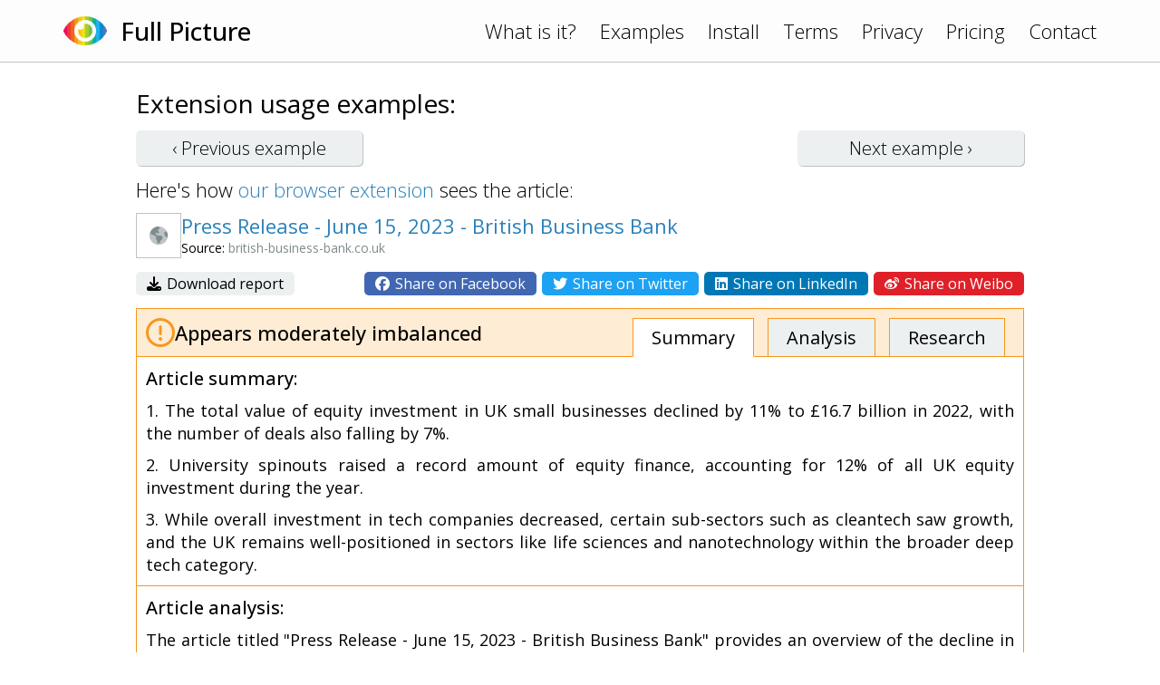

--- FILE ---
content_type: text/html; charset=UTF-8
request_url: https://www.fullpicture.app/item/c185484e2057f941b9b5e0988efc0a4b
body_size: 3348
content:
<!DOCTYPE html>
<html>
    <head>
        <title>[Full Picture] Press Release - June 15, 2023 - British Business Bank</title>
        <meta name="description" content="The article titled &quot;Press Release - June 15, 2023 - British Business Bank&quot; provides an overview of the decline in equity investment in the UK&#039;s small businesses in 2022. While it highlights some posit">
        <meta name="viewport" content="width=device-width, initial-scale=1.0">
<link rel="preconnect" href="https://fonts.googleapis.com">
<link rel="preconnect" href="https://fonts.gstatic.com" crossorigin>
<link href="https://fonts.googleapis.com/css2?family=Open+Sans:wght@300;400;500&display=swap" rel="stylesheet">
<link rel="stylesheet" href="/assets/frontend.css?20230121"/>
<link rel="icon" href="/assets/icon.png">
<script src="/assets/frontend.js?20230119" defer></script>
<script src="https://kit.fontawesome.com/1bd7013c99.js" crossorigin="anonymous"></script>

<!-- Google tag (gtag.js) -->
<script async src="https://www.googletagmanager.com/gtag/js?id=G-1QY7PFW8P2"></script>
<script>
window.dataLayer = window.dataLayer || [];
function gtag(){dataLayer.push(arguments);}
gtag('js', new Date());
gtag('config', 'G-1QY7PFW8P2');
</script>
        <meta property="og:url" content="/item/c185484e2057f941b9b5e0988efc0a4b">
        <meta property="og:type" content="article">
        <meta property="og:title" content="[Full Picture] Press Release - June 15, 2023 - British Business Bank">
        <meta property="og:description" content="The article titled &quot;Press Release - June 15, 2023 - British Business Bank&quot; provides an overview of the decline in equity investment in the UK&#039;s small businesses in 2022. While it highlights some posit">
        <meta property="og:image" content="https://www.fullpicture.app/assets/icons/258.png">
        <meta property="fb:app_id" content="720216845991086">
    </head>
    <body>
        <div class="topbar">
    <div class="content">
        <a href="/">
            <img src="/assets/icon.png" width="48" height="48">
        </a>
        <a href="/">
            <h1>Full Picture</h1>
        </a>
        <div class="links desktop">
            <a href="/#about">What is it?</a>
            <a href="/examples">Examples</a>
            <a href="/install">Install</a>
            <a href="/terms" class="wide">Terms</a>
            <a href="/privacy" class="wide">Privacy</a>
            <a href="/pricing" class="wide">Pricing</a>
            <a href="/contact">Contact</a>
        </div>
        <div class="links mobile">
            <a href="#" onClick="hamburger(); return false;">
                <i class="far fa-bars"></i>
            </a>
            <div class="menu mobile">
                <a href="/#about">What is it?</a>
                <a href="/examples">Examples</a>
                <a href="/install">Install</a>
                <a href="/terms">Terms</a>
                <a href="/privacy">Privacy</a>
                <a href="/pricing">Pricing</a>
                <a href="/contact">Contact</a>
            </div>
        </div>
    </div>
</div>
        <section>
            <div class="content text">

<h3>Extension usage examples:</h3>

<div class="example-buttons">
    <a class="btn " href="/item/05fec1b395a66cb574628363d9cdfdb1">‹ Previous <span class="desktop">example</span></a>
    <a class="btn " href="/item/5ca71b4e2ae27f498039a4c390856003">Next <span class="desktop">example</span> ›</a>
</div>

<div>
    Here's how <a href="/install">our browser extension</a> sees the article:
</div>

<div class="example">

    <div class="title">
        <div class="wide">
            <img src="/item/screenshot/c185484e2057f941b9b5e0988efc0a4b" width="50" height="50" class="screenshot">
        </div>
        <div>
            <a href="https://www.british-business-bank.co.uk/press-release/uk-small-business-equity-investment-declined-11-in-2022-driven-by-a-downturn-in-market-conditions-in-second-half-of-the-year-as-ongoing-market-challenges-continue-into-2023/" target="_blank">
                Press Release - June 15, 2023 - British Business Bank
            </a>
            <div class="source">
                Source: <span class="grey">british-business-bank.co.uk</span>
            </div>
        </div>
    </div>

    <div class="sharing wide">
        <div>
            <a href="/item/download/c185484e2057f941b9b5e0988efc0a4b">
                <i class="fas fa-download"></i>
                Download report
            </a>
        </div>
        <div>
            <a rel="nofollow" href="/item/share/c185484e2057f941b9b5e0988efc0a4b?type=facebook" style="background: #4267B2; color: white;">
                <i class="fab fa-facebook"></i>
                Share on Facebook
            </a>
            <a rel="nofollow" href="/item/share/c185484e2057f941b9b5e0988efc0a4b?type=twitter" style="background: #1DA1F2; color: white;">
                <i class="fab fa-twitter"></i>
                Share on Twitter
            </a>
            <a rel="nofollow" href="/item/share/c185484e2057f941b9b5e0988efc0a4b?type=linkedin" style="background: #0077B5; color: white;">
                <i class="fab fa-linkedin"></i>
                Share on LinkedIn
            </a>
            <a rel="nofollow" href="/item/share/c185484e2057f941b9b5e0988efc0a4b?type=weibo" style="background: #DF2029; color: white;">
                <i class="fab fa-weibo"></i>
                Share on Weibo
            </a>
        </div>
    </div>

    <div class="details details2">
        <div class="rating">
            <img src="/assets/rating/2.png" width="32" height="32">
            <div>
                                                Appears moderately imbalanced                            </div>
            <div class="links desktop">
                <a href="#summary" class="active">Summary</a>
                <a href="#review">Analysis</a>
                <a href="#topics">Research</a>
            </div>
        </div>
        <a name="summary"></a>
        <div class="summary part">
            <h4>Article summary:</h4>
            <p>1. The total value of equity investment in UK small businesses declined by 11% to £16.7 billion in 2022, with the number of deals also falling by 7%.</p>
<p>2. University spinouts raised a record amount of equity finance, accounting for 12% of all UK equity investment during the year.</p>
<p>3. While overall investment in tech companies decreased, certain sub-sectors such as cleantech saw growth, and the UK remains well-positioned in sectors like life sciences and nanotechnology within the broader deep tech category.</p>
        </div>
        <a name="review"></a>
        <div class="review part">
            <h4>Article analysis:</h4>
            <p>The article titled "Press Release - June 15, 2023 - British Business Bank" provides an overview of the decline in equity investment in the UK's small businesses in 2022. While it highlights some positive aspects such as the record year for university spinouts and growth in certain technology sectors, there are several areas where the article lacks critical analysis and presents information without sufficient evidence or exploration of counterarguments.</p>
<p></p>
<p>One potential bias in the article is its focus on positive aspects and downplaying of negative trends. It mentions that the total value of equity investment declined by 11% in 2022 but fails to provide a comprehensive analysis of the reasons behind this decline. The article briefly mentions concerns about overvaluation of deals, higher inflation, and rising interest rates but does not explore these factors in detail or provide evidence to support these claims. This lack of critical analysis leaves readers with an incomplete understanding of the factors contributing to the decline in investment.</p>
<p></p>
<p>Additionally, the article emphasizes the success of university spinouts and breakthrough technology sectors without providing a balanced perspective. While it mentions that university spinouts raised a record amount of equity finance, it does not discuss any potential risks or challenges associated with investing in these companies. It also fails to mention any potential downsides or limitations of focusing on specific technology sectors.</p>
<p></p>
<p>Furthermore, the article promotes the British Business Bank's role in supporting tech businesses and university spinouts without critically examining its impact or considering alternative perspectives. It states that the bank remains more likely to invest in tech companies than the wider market but does not provide any evidence or analysis to support this claim. The article also highlights that an increasing proportion of bank-supported deals fund diverse teams but does not provide any data or context to evaluate this claim.</p>
<p></p>
<p>Overall, while the article provides some useful information about equity investment trends in the UK, it lacks critical analysis and fails to present a balanced view. It would benefit from exploring counterarguments, providing evidence to support claims, and considering potential risks and challenges associated with the trends discussed.</p>
        </div>
        <a name="topics"></a>
        <div class="topics part">
            <h4>Topics for further research:</h4>
            <div class="list">
                                    <a href="https://www.google.com/search?q=Factors%20contributing%20to%20the%20decline%20in%20equity%20investment%20in%20UK%20small%20businesses%20in%202022%0A" target="_blank">Factors contributing to the decline in equity investment in UK small businesses in 2022
</a>
                                    <a href="https://www.google.com/search?q=Risks%20and%20challenges%20associated%20with%20investing%20in%20university%20spinouts%0A" target="_blank">Risks and challenges associated with investing in university spinouts
</a>
                                    <a href="https://www.google.com/search?q=Limitations%20of%20focusing%20on%20specific%20technology%20sectors%20in%20equity%20investment%0A" target="_blank">Limitations of focusing on specific technology sectors in equity investment
</a>
                                    <a href="https://www.google.com/search?q=Alternative%20perspectives%20on%20the%20impact%20of%20the%20British%20Business%20Bank%20in%20supporting%20tech%20businesses%0A" target="_blank">Alternative perspectives on the impact of the British Business Bank in supporting tech businesses
</a>
                                    <a href="https://www.google.com/search?q=Evidence%20and%20analysis%20of%20the%20British%20Business%20Bank%27s%20preference%20for%20investing%20in%20tech%20companies%0A" target="_blank">Evidence and analysis of the British Business Bank&#039;s preference for investing in tech companies
</a>
                                    <a href="https://www.google.com/search?q=Data%20and%20context%20to%20evaluate%20the%20claim%20of%20an%20increasing%20proportion%20of%20bank-supported%20deals%20funding%20diverse%20teams" target="_blank">Data and context to evaluate the claim of an increasing proportion of bank-supported deals funding diverse teams</a>
                            </div>
        </div>

    </div>

</div>

            </div>
        </section>
    <script defer src="https://static.cloudflareinsights.com/beacon.min.js/vcd15cbe7772f49c399c6a5babf22c1241717689176015" integrity="sha512-ZpsOmlRQV6y907TI0dKBHq9Md29nnaEIPlkf84rnaERnq6zvWvPUqr2ft8M1aS28oN72PdrCzSjY4U6VaAw1EQ==" data-cf-beacon='{"version":"2024.11.0","token":"1f8b691dfa8745a29819e6fa676edd29","r":1,"server_timing":{"name":{"cfCacheStatus":true,"cfEdge":true,"cfExtPri":true,"cfL4":true,"cfOrigin":true,"cfSpeedBrain":true},"location_startswith":null}}' crossorigin="anonymous"></script>
</body>
</html>